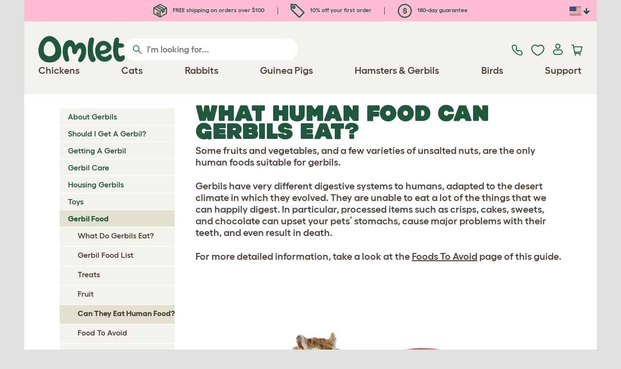

--- FILE ---
content_type: text/css
request_url: https://www.omlet.us/assets/omlet/css/common/images.css?s=514
body_size: -48
content:
.row-images-thumbnails{margin:0}.row-images-thumbnails .images-thumbnail-container-container{padding:5px}.row-images-thumbnails .images-thumbnail-container-container .images-thumbnail-container{width:100%;padding-bottom:100%;position:relative}.row-images-thumbnails .images-thumbnail-container-container .images-thumbnail-container .images-thumbnail{position:absolute;top:0;bottom:0;left:0;right:0}.row-images-thumbnails .images-thumbnail-container-container .images-thumbnail-container .images-thumbnail.customer-images-image-upload-thumbnail-link{background-position:center center;background-size:cover;background:transparent url(/assets/omlet/images/misc/camera_icon.png) no-repeat center center;background-size:contain;color:#fff;text-align:center;text-decoration:none}.row-images-thumbnails .images-thumbnail-container-container .images-thumbnail-container .images-thumbnail.customer-images-image-upload-thumbnail-link .top-line{font-weight:700;font-size:15pt;padding-top:8px}.row-images-thumbnails .images-thumbnail-container-container .images-thumbnail-container .images-thumbnail.customer-images-image-upload-thumbnail-link .bottom-line{padding-top:80px;font-size:13pt}@media (min-width:992px){.row-images-thumbnails .images-thumbnail-container-container .images-thumbnail-container .images-thumbnail.customer-images-image-upload-thumbnail-link .top-line{padding-top:4px}.row-images-thumbnails .images-thumbnail-container-container .images-thumbnail-container .images-thumbnail.customer-images-image-upload-thumbnail-link .bottom-line{padding-top:70px;font-size:11pt}}@media (min-width:1200px){.row-images-thumbnails .images-thumbnail-container-container .images-thumbnail-container .images-thumbnail.customer-images-image-upload-thumbnail-link .top-line{font-weight:700;font-size:15pt;padding-top:8px}.row-images-thumbnails .images-thumbnail-container-container .images-thumbnail-container .images-thumbnail.customer-images-image-upload-thumbnail-link .bottom-line{padding-top:90px;font-size:13pt}}body[data-country=fr] .customer-images-image-upload-thumbnail-link .bottom-line{font-size:11pt!important}.row-images-thumbnails.row-images-thumbnails-narrow .images-thumbnail-container-container .images-thumbnail-container .images-thumbnail.customer-images-image-upload-thumbnail-link .top-line{font-weight:700;font-size:15pt;padding-top:0}.row-images-thumbnails.row-images-thumbnails-narrow .images-thumbnail-container-container .images-thumbnail-container .images-thumbnail.customer-images-image-upload-thumbnail-link .bottom-line{padding-top:50px;font-size:10pt}@media (min-width:992px){.row-images-thumbnails.row-images-thumbnails-narrow .images-thumbnail-container-container .images-thumbnail-container .images-thumbnail.customer-images-image-upload-thumbnail-link .bottom-line{padding-top:40px;font-size:8.5pt}}@media (min-width:1200px){.row-images-thumbnails.row-images-thumbnails-narrow .images-thumbnail-container-container .images-thumbnail-container .images-thumbnail.customer-images-image-upload-thumbnail-link .top-line{font-weight:700;font-size:15pt;padding-top:4px}.row-images-thumbnails.row-images-thumbnails-narrow .images-thumbnail-container-container .images-thumbnail-container .images-thumbnail.customer-images-image-upload-thumbnail-link .bottom-line{padding-top:55px;font-size:10pt}}.upload-camera-icon{height:27pt;width:auto}.btn-image-upload{background-color:#A3D7E4;--background-image:url(/assets/omlet/images/misc/camera_icon.png);background-size:contain;background-position:left;background-repeat:no-repeat;--padding-left:35px;border-color:#A3D7E4;margin-top:5px}.btn-image-upload .top-line{font-weight:700}.btn-image-upload:active,.btn-image-upload:focus,.btn-image-upload:hover{--background-image:url(/assets/omlet/images/misc/camera_icon.png);background-color:#A3D7E4;border-color:#A3D7E4}